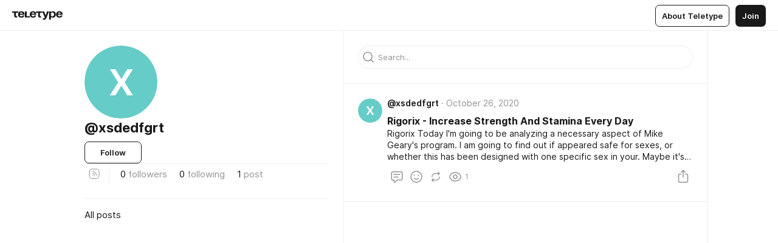

--- FILE ---
content_type: application/javascript
request_url: https://teletype.in/static/ServiceAds.2d95e9be.js
body_size: 1093
content:
import{ar as f,V as p,_ as w,B as k,ah as $,bz as b,X as A,bS as l,ad as y,G as u,H as B,o,l as d,w as g,f as c,I as m,O as S,N as T,g as a,t as h,F as C,K as L,j as _,n as M}from"./index.840c5e98.js";import"./momentDate.ca04cb12.js";const z={components:{Modal:f,IconButton:p,Link:w,Button:k},data:function(){return{touch:{state:!1,delta:0},scrolled:!1}},computed:{items:function(){return this.$store.getters["service_ads/items"]},length:function(){return this.items.length},show:function(){return this.length>0},ads:function(){return $(this.items,e=>{var i,s,r;return i=this.i18n.l,r=this.i18n.d.lang,s={title:null,text:null,link:null,button:null,date:null},A(s,function(v,n){if(s[n]=l(e,`locales.${i}.${n}`),!s[n])return s[n]=l(e,`locales.${r}.${n}`)}),l(e,`locales.${i}.image`)?(s.image=l(e,`locales.${i}.image`),s.image_width=l(e,`locales.${i}.image_width`),s.image_height=l(e,`locales.${i}.image_height`)):l(e,`locales.${r}.image`)&&(s.image=l(e,`locales.${r}.image`),s.image_width=l(e,`locales.${r}.image_width`),s.image_height=l(e,`locales.${r}.image_height`)),(e.published_at||e.created_at)&&(s.date=y(e.published_at||e.created_at).locale(i).format("LL")),s})}},watch:{show:{handler:function(){if(this.show)return this.read()},immediate:!0}},methods:{read:function(){var e,i;if(e=(i=b(this.items))!=null?i.id:void 0,e)return this.$store.dispatch("service_ads/readAll",e)},close:function(){return this.$store.commit("service_ads/clear")},onScroll:function(){var e;return this.scrolled=((e=this.$refs.container)!=null?e.scrollTop:void 0)>0},onTouch:function(e){return this.touch.state=e!=="end"},onTouchMove:function(e){return this.touch.delta=e}}},D={class:"serviceAds__header"},H={class:"serviceAds__content"},I={key:0,class:"serviceAds__content_date"},N={class:"serviceAds__content_title"},V=["innerHTML"],E={class:"serviceAds__action"},F=["src","width","height"],j={key:1,class:"serviceAds__art"},G=["src","width","height"];function K(e,i){const s=u("Button"),r=u("Link"),v=u("Modal"),n=B("touch");return o(),d(v,{show:e.show,backdrop:"dark",width:"medium",fullscreen:"mobile","position-mobile":"bottom",height:"scroll",onClose:e.close},{default:g(()=>[e.show?(o(),c("div",{key:0,class:m(["serviceAds",{m_scrolled:e.scrolled,m_touching:e.touch.state}]),style:S({"margin-top":e.touch.state?`${65+e.touch.delta}px`:null})},[T((o(),c("div",D,[a("div",{class:m(["serviceAds__header_title",{m_hidden:e.scrolled}])},h(e.$t("popups.service_ads.title")),3),a("div",{class:m(["serviceAds__header_scrolltitle",{m_hidden:!e.scrolled}])},h(e.$t("popups.service_ads.title")),3)])),[[n,e.close,"swipe",{down:!0}],[n,e.onTouchMove,"move",{down:!0}],[n,e.onTouch]]),a("div",{class:"serviceAds__container",ref:"container",onScrollPassive:i[0]||(i[0]=(...t)=>e.onScroll&&e.onScroll(...t))},[(o(!0),c(C,null,L(e.ads,t=>(o(),c("div",{class:"serviceAds__item",key:t.id},[a("div",H,[t.date?(o(),c("div",I,h(t.date),1)):_("",!0),a("div",N,h(t.title),1),t.text?(o(),c("div",{key:1,class:"serviceAds__content_text text",innerHTML:t.text},null,8,V)):_("",!0),a("div",E,[t.link?(o(),d(s,{key:0,type:"filled",rounded:"",link:t.link,newTab:!0,label:t.button||e.$t("popups.service_ads.button")},null,8,["link","label"])):(o(),d(s,{key:1,type:"filled",rounded:"",label:t.button||e.$t("popups.service_ads.close"),onClick:e.close},null,8,["label","onClick"]))])]),t.image&&t.link?(o(),d(r,{key:0,class:"serviceAds__art",to:t.link,newTab:!0},{default:g(()=>[a("img",{class:"serviceAds__art_image",src:t.image,width:t.image_width,height:t.image_height},null,8,F)]),_:2},1032,["to"])):t.image?(o(),c("div",j,[a("img",{class:"serviceAds__art_image",src:t.image,width:t.image_width,height:t.image_height},null,8,G)])):_("",!0)]))),128))],544)],6)):_("",!0)]),_:1},8,["show","onClose"])}const X=M(z,[["render",K],["__scopeId","data-v-1eca47ae"]]);export{X as default};
